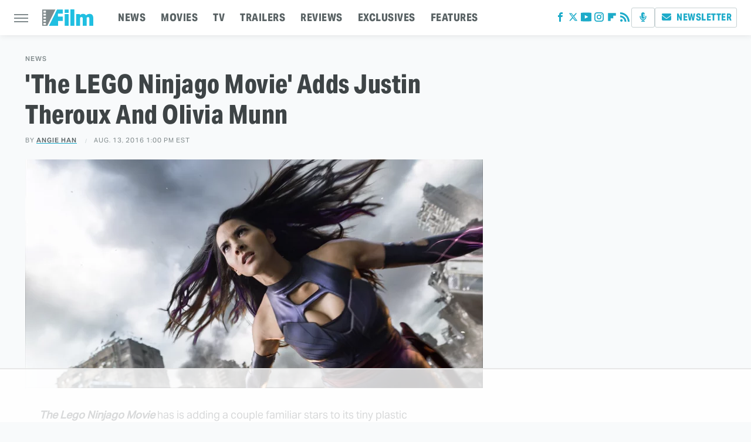

--- FILE ---
content_type: text/html
request_url: https://api.intentiq.com/profiles_engine/ProfilesEngineServlet?at=39&mi=10&dpi=936734067&pt=17&dpn=1&iiqidtype=2&iiqpcid=6b38c949-e39d-4be3-aa64-842bcf957450&iiqpciddate=1768860637119&pcid=5bd2af7a-f540-4f45-91be-ad3e5fc54096&idtype=3&gdpr=0&japs=false&jaesc=0&jafc=0&jaensc=0&jsver=0.33&testGroup=A&source=pbjs&ABTestingConfigurationSource=group&abtg=A&vrref=https%3A%2F%2Fwww.slashfilm.com
body_size: 54
content:
{"abPercentage":97,"adt":1,"ct":2,"isOptedOut":false,"data":{"eids":[]},"dbsaved":"false","ls":true,"cttl":86400000,"abTestUuid":"g_15abf79a-29f9-43f1-a5d5-ff078a298de0","tc":9,"sid":-582877156}

--- FILE ---
content_type: text/html; charset=utf-8
request_url: https://www.google.com/recaptcha/api2/aframe
body_size: 268
content:
<!DOCTYPE HTML><html><head><meta http-equiv="content-type" content="text/html; charset=UTF-8"></head><body><script nonce="inqckzFYAGFMmMmLz5jmbQ">/** Anti-fraud and anti-abuse applications only. See google.com/recaptcha */ try{var clients={'sodar':'https://pagead2.googlesyndication.com/pagead/sodar?'};window.addEventListener("message",function(a){try{if(a.source===window.parent){var b=JSON.parse(a.data);var c=clients[b['id']];if(c){var d=document.createElement('img');d.src=c+b['params']+'&rc='+(localStorage.getItem("rc::a")?sessionStorage.getItem("rc::b"):"");window.document.body.appendChild(d);sessionStorage.setItem("rc::e",parseInt(sessionStorage.getItem("rc::e")||0)+1);localStorage.setItem("rc::h",'1768860643077');}}}catch(b){}});window.parent.postMessage("_grecaptcha_ready", "*");}catch(b){}</script></body></html>

--- FILE ---
content_type: text/plain
request_url: https://rtb.openx.net/openrtbb/prebidjs
body_size: -84
content:
{"id":"b10b8142-3b82-4abf-a1dd-762ed7d18e99","nbr":0}

--- FILE ---
content_type: text/plain
request_url: https://rtb.openx.net/openrtbb/prebidjs
body_size: -225
content:
{"id":"8e5d6d46-933e-4bc5-a1bc-1fb3ab32e136","nbr":0}

--- FILE ---
content_type: text/plain; charset=utf-8
request_url: https://ads.adthrive.com/http-api/cv2
body_size: 12109
content:
{"om":["-1887486696798753024","-2240006365626029852","00eoh6e0","069bfc65-1a16-4b2e-a81a-558284c2170d","06b4ca30-ec4b-4832-9341-0fb8f01c9654","08189wfv","08298189wfv","08qi6o59","09118d8c-3557-4f49-baeb-291106f60d8e","0929829nj63","0929nj63","0RJBaLDmBmQ","0av741zl","0avwq2wa","0b0m8l4f","0cdd276e-30ef-46d9-b622-e005253a574e","0cpicd1q","0hly8ynw","0iyi1awv","0l4211251bbpm","0p7rptpw","0pycs8g7","0qo0m0qz","0qqb9a98","0r31j41j","0r6m6t7w","0sm4lr19","0uyv1734","1","1011_302_56651446","1011_302_56651538","1011_302_56651550","1011_302_56651580","1011_302_56652054","1011_302_57055408","1011_302_57055555","1011_302_57055736","1011_302_57055970","1019_514444833","1028_8728253","10310289136970_462792722","10310289136970_462792978","10310289136970_594352012","10310289136970_686690145","10339421-5836009-0","10339426-5836008-0","1033_4827436","10797905","10812556","10877374","10ua7afe","110_576857699833602496","11142692","11212184","11421701","11472967","11509227","11526010","11526016","11560071","11641870","11837166","1185:1610326628","1185:1610326728","1185:1610326732","11896988","11928168","11928170","11928172","12010080","12010084","12010088","12151247","12174444","12219552","12219564","12219633","12219634","12441761","124843_8","124844_21","124848_7","124853_7","12491645","12491684","12552078","12850754","12850755","12850756","1453468","14xoyqyz","1512832d-2cf1-48a1-8974-64f018b66962","1610269202","1610326628","1610326728","1611092","16x7UEIxQu8","17_23391194","17_23391296","17_24104633","17_24104645","17_24104651","17_24104687","17_24104693","17_24104696","17_24104708","17_24104735","17_24683312","17_24683317","17_24683319","17_24696317","17_24696318","17_24696321","17_24696326","17_24696334","17_24696345","17_24766951","17_24766957","17_24766959","17_24766962","17_24766968","17_24766970","17_24766977","17_24766981","17_24766984","17_24766988","17_24767217","17_24767222","17_24767233","17_24767239","17_24767241","17_24767242","17_24767245","17_24767248","17_24767251","17_24767255","17_24767531","17_24767562","17c02ddb-05a2-4526-8129-6926d800982c","1834f5aa-6176-4ffb-b0ca-40394a648ea1","1891/84812","1891/84814","1dwefsfs","1p89hmtr","1zjn1epv","1zuc5d3f","1zx7wzcw","201672019","201735631","201735634","201735646","202430_200_EAAYACog7t9UKc5iyzOXBU.xMcbVRrAuHeIU5IyS9qdlP9IeJGUyBMfW1N0_","202430_200_EAAYACogIm3jX30jHExW.LZiMVanc.j-uV7dHZ7rh4K3PRdSnOAyBBuRK60_","202430_200_EAAYACogfp82etiOdza92P7KkqCzDPazG1s0NmTQfyLljZ.q7ScyBDr2wK8_","20421090_200_EAAYACogyy0RzHbkTBh30TNsrxZR28Ohi-3ey2rLnbQlrDDSVmQyBCEE070_","206_262592","206_501276","206_501420","206_549410","206_551337","2132:42375982","2132:42828302","2132:44129108","2132:44283562","2132:45327624","2132:45596424","2132:45738982","2132:45871980","2132:45941257","2132:45999649","2132:45999652","2132:46038652","2132:46039090","2132:46039874","2149:12147059","2149:12151096","2149:12156461","2179:579593739337040696","2179:585139266317201118","2179:588366512778827143","2179:588463996220411211","2179:588837179414603875","2179:588969843258627169","2179:589318202881681006","2179:590157627360862445","2179:594033992319641821","222tsaq1","2249:581439030","2249:614128746","2249:650628539","2249:657213025","2249:665899297429","2249:688592726","2249:688935337","2249:691914577","2249:691925891","2249:703430542","2249:704061053","2249:704085924","226226132","2307:0929nj63","2307:0b0m8l4f","2307:0hly8ynw","2307:0uyv1734","2307:222tsaq1","2307:28u7c6ez","2307:2i8t2rx0","2307:2mokbgft","2307:35e0p0kr","2307:43jaxpr7","2307:45astvre","2307:4yevyu88","2307:53eajszx","2307:6uuea5j2","2307:74scwdnj","2307:76odrdws","2307:794di3me","2307:7ztkjhgq","2307:8fdfc014","2307:8orkh93v","2307:96srbype","2307:9krcxphu","2307:9nex8xyd","2307:9r15vock","2307:a566o9hb","2307:a7w365s6","2307:bj4kmsd6","2307:bjbhu0bk","2307:bkkzvxfz","2307:bu0fzuks","2307:c1hsjx06","2307:c2d7ypnt","2307:cki44jrm","2307:cv2huqwc","2307:dpjydwun","2307:ekv63n6v","2307:erdsqbfc","2307:f2u8e0cj","2307:fmmrtnw7","2307:fphs0z2t","2307:g749lgab","2307:hauz7f6h","2307:hc3zwvmz","2307:i4diz8fj","2307:j5l7lkp9","2307:jd035jgw","2307:jfh85vr4","2307:k28x0smd","2307:kecbwzbd","2307:khogx1r1","2307:kniwm2we","2307:kxyuk60y","2307:l6b7c4hm","2307:ll8m2pwk","2307:lp37a2wq","2307:lu0m1szw","2307:mfsmf6ch","2307:mit1sryf","2307:n2upfwmy","2307:np9yfx64","2307:ouycdkmq","2307:q0nt8p8d","2307:qchclse2","2307:quk7w53j","2307:ralux098","2307:rifj41it","2307:rk5pkdan","2307:rup4bwce","2307:s2ahu2ae","2307:sslkianq","2307:tty470r7","2307:u2cc9kzv","2307:vb16gyzb","2307:w6xlb04q","2307:wt0wmo2s","2307:x59pvthe","2307:xe7etvhg","2307:z68m148x","2319_66419_9046626","23786238","23786257","238ba5f8-82e6-48d5-9eb9-c6d2b7e70c91","2409_15064_70_85445183","2409_15064_70_85808977","2409_15064_70_85808987","2409_15064_70_85808988","2409_15064_70_85809046","2409_25495_176_CR52092918","2409_25495_176_CR52092919","2409_25495_176_CR52092920","2409_25495_176_CR52092921","2409_25495_176_CR52092922","2409_25495_176_CR52092923","2409_25495_176_CR52092954","2409_25495_176_CR52092956","2409_25495_176_CR52092957","2409_25495_176_CR52092958","2409_25495_176_CR52092959","2409_25495_176_CR52150651","2409_25495_176_CR52153848","2409_25495_176_CR52153849","2409_25495_176_CR52175340","2409_25495_176_CR52178314","2409_25495_176_CR52178315","2409_25495_176_CR52178316","2409_25495_176_CR52186411","2409_25495_176_CR52188001","244435194","24598434","24598436","246453835","24694809","25048614","25048615","25048620","25_0l51bbpm","25_34tgtmqk","25_52qaclee","25_53v6aquw","25_6ye5i5mb","25_87z6cimm","25_a1rkyh5o","25_bukxj5lt","25_cfnass1q","25_ctfvpw6w","25_fdos2pfx","25_fernzpfb","25_oiltskn6","25_sgaw7i5o","25_utberk8n","25_xz6af56d","25_ynwg50ce","26210676","262592","2662_200562_8166422","2662_200562_8166427","2662_200562_8168475","2662_200562_8168520","2662_200562_8168537","2662_200562_8168539","2662_200562_8168586","2662_200562_8172720","2662_200562_8172724","2662_200562_8172741","2662_200562_8182931","2662_200562_8182933","2662_200562_8182952","2676:85658619","2676:85802278","2676:85802280","2676:85807294","2676:85807305","2676:85807307","2676:85807308","2676:85807318","2676:85807320","2676:85807335","2676:85807336","2676:85807340","2676:85807343","2676:85807351","2676:86739554","2676:86739604","2676:86739708","2676:86894914","2711_15051_12151096","2711_64_12151096","2711_64_12151247","2711_64_12156461","2711_64_12160736","2715_9888_262592","2715_9888_542392","2760:176_CR52175340","2760:176_CR52190519","28925636","28933536","28u7c6ez","29102835","29402249","29414696","29414711","29414845","2974:8028046","2974:8166422","2974:8166427","2974:8168473","2974:8168475","2974:8168476","2974:8168479","2974:8168483","2974:8168519","2974:8168520","2974:8168537","2974:8168539","2974:8168540","2974:8168586","2974:8172728","2974:8172738","2974:8172741","2974:8182933","29_696964702","2_206_554442","2_206_554462","2aqtjf3t","2ded6a48-e7b7-4b0f-9bdf-9f94d4680d0f","2eybxjpm","2f64fa45-4b94-458e-bdb6-cdb0627e0781","2hdl0sv1","2i8t2rx0","2mokbgft","2qbp7g0b","2v2984qwpp9","2xlub49u","2yya934z","3018/8e73f1d5bcd44396bdd6b182c9956da9","3018/ee16719de4dbab0f5e19923cc86b3a22","3018/f8b80834e6ae612151953821a0a256ec","306_24104666","306_24104702","306_24696317","306_24696334","306_24766970","306_24766981","306_24767241","306_24767248","308_125203_15","308_125204_11","31334462","318294159","31qdo7ks","32288936","32j56hnc","33419345","33419362","33476571","33604871","33605023","33608612","33609357","33627671","33639785","34182009","3490:CR52092918","3490:CR52092920","3490:CR52092921","3490:CR52092923","3490:CR52175339","3490:CR52175340","3490:CR52178316","3490:CR52212685","3490:CR52212688","3490:CR52223710","3490:CR52223725","35e0p0kr","3658_136236_fphs0z2t","3658_138741_T26317748","3658_138741_T26317759","3658_15032_7ztkjhgq","3658_15032_bkkzvxfz","3658_15066_l6b7c4hm","3658_15106_jfh85vr4","3658_154624_z68m148x","3658_15866_96srbype","3658_15936_2i8t2rx0","3658_203382_vtri9xns","3658_204350_vqqwz0z3","3658_22898_T26278394","3658_229286_kniwm2we","3658_582283_xe7etvhg","3658_603555_bj4kmsd6","3658_645323_q0nt8p8d","3658_67113_l2zwpdg7","3658_67113_rk5pkdan","3658_94590_T26225265","36_46_11063302","36_46_11125455","36_46_11472967","36_46_12151247","36_46_12160736","3702_139777_24765456","3702_139777_24765461","3702_139777_24765466","3702_139777_24765477","3702_139777_24765481","3702_139777_24765483","3702_139777_24765484","3702_139777_24765488","3702_139777_24765499","3702_139777_24765546","37250131","374749659","381513943572","38345500","39303318","39350186","39364467","3LMBEkP-wis","3g3rp3bd","3gmittbc","3gmymj0g","3irzr1uu","3o6augn1","3tkh4kx1","3v2n6fcp","3x7t8epg","406dbd44-a43a-4a1a-8e5a-e2534d62be83","4083IP31KS13kontrolfreek_530d1","40854655","409_189392","409_189398","409_189409","409_192548","409_192565","409_216326","409_216364","409_216384","409_216386","409_216387","409_216392","409_216396","409_216397","409_216398","409_216406","409_216416","409_216418","409_216426","409_216504","409_216506","409_220151","409_223589","409_223599","409_223603","409_225977","409_225978","409_225982","409_225987","409_225988","409_225990","409_226312","409_226314","409_226322","409_226324","409_226326","409_226332","409_226336","409_226342","409_226346","409_226352","409_226354","409_226364","409_226366","409_226372","409_226376","409_227223","409_227224","409_227226","409_227235","409_227239","409_227260","409_228064","409_228065","409_228070","409_228115","409_228351","409_228354","409_228356","409_228358","409_228362","409_228363","409_228370","409_228371","409_228373","409_228378","409_228380","409_228385","409_230714","409_230718","409_230727","409_230728","409_230737","42146048","42167227","42231876","42569692","42604842","43919974","43919984","43919985","43919986","439246469228","43a7ptxe","43ij8vfd","43jaxpr7","45327624","45327630","45738982","45871980","458901553568","45919811","45999649","45astvre","46036511","46039502","46039965","46088235","47192068","47745534","481703827","485027845327","48574716","48574845","48575963","48594493","48700649","48739106","48877306","48a233d4-4328-44c1-add3-986bcc411c72","49039749","49065887","49123013","4941614","4941618","4947806","4972640","4aqwokyz","4fk9nxse","4qks9viz","4qxmmgd2","4ti9im0s","501276","501420","501_76_fa236cca-ca9a-4bf2-9378-bb88660c2c0e","50447579","50479792","51334788","51372355","521_425_203499","521_425_203500","521_425_203501","521_425_203502","521_425_203504","521_425_203505","521_425_203506","521_425_203508","521_425_203509","521_425_203511","521_425_203513","521_425_203514","521_425_203515","521_425_203516","521_425_203517","521_425_203518","521_425_203519","521_425_203522","521_425_203523","521_425_203524","521_425_203525","521_425_203526","521_425_203529","521_425_203530","521_425_203534","521_425_203535","521_425_203536","521_425_203538","521_425_203539","521_425_203540","521_425_203541","521_425_203542","521_425_203543","521_425_203544","521_425_203546","521_425_203609","521_425_203611","521_425_203614","521_425_203615","521_425_203617","521_425_203618","521_425_203620","521_425_203621","521_425_203623","521_425_203624","521_425_203631","521_425_203632","521_425_203633","521_425_203634","521_425_203635","521_425_203636","521_425_203638","521_425_203639","521_425_203641","521_425_203644","521_425_203645","521_425_203647","521_425_203648","521_425_203651","521_425_203653","521_425_203655","521_425_203657","521_425_203659","521_425_203660","521_425_203663","521_425_203665","521_425_203668","521_425_203669","521_425_203671","521_425_203672","521_425_203674","521_425_203675","521_425_203677","521_425_203678","521_425_203680","521_425_203681","521_425_203683","521_425_203686","521_425_203687","521_425_203689","521_425_203691","521_425_203692","521_425_203693","521_425_203695","521_425_203696","521_425_203698","521_425_203699","521_425_203700","521_425_203701","521_425_203702","521_425_203703","521_425_203704","521_425_203705","521_425_203706","521_425_203707","521_425_203708","521_425_203709","521_425_203710","521_425_203711","521_425_203712","521_425_203713","521_425_203714","521_425_203715","521_425_203717","521_425_203718","521_425_203720","521_425_203723","521_425_203726","521_425_203728","521_425_203729","521_425_203730","521_425_203731","521_425_203732","521_425_203733","521_425_203735","521_425_203736","521_425_203738","521_425_203739","521_425_203740","521_425_203741","521_425_203742","521_425_203743","521_425_203744","521_425_203745","521_425_203747","521_425_203748","521_425_203863","521_425_203864","521_425_203865","521_425_203866","521_425_203867","521_425_203868","521_425_203871","521_425_203877","521_425_203878","521_425_203879","521_425_203880","521_425_203882","521_425_203884","521_425_203885","521_425_203887","521_425_203890","521_425_203892","521_425_203893","521_425_203894","521_425_203896","521_425_203897","521_425_203898","521_425_203900","521_425_203901","521_425_203905","521_425_203906","521_425_203907","521_425_203908","521_425_203909","521_425_203912","521_425_203913","521_425_203915","521_425_203916","521_425_203917","521_425_203918","521_425_203920","521_425_203921","521_425_203924","521_425_203926","521_425_203928","521_425_203929","521_425_203932","521_425_203933","521_425_203934","521_425_203935","521_425_203936","521_425_203937","521_425_203938","521_425_203939","521_425_203940","521_425_203941","521_425_203943","521_425_203945","521_425_203946","521_425_203947","521_425_203948","521_425_203950","521_425_203952","521_425_203956","521_425_203959","521_425_203961","521_425_203963","521_425_203965","521_425_203967","521_425_203969","521_425_203970","521_425_203973","521_425_203975","521_425_203976","521_425_203977","521_425_203982","52322104","529116283156","5316_139700_0156cb47-e633-4761-a0c6-0a21f4e0cf6d","5316_139700_0645a052-1590-4f5d-b2c7-0a8448cf319a","5316_139700_16d52f38-95b7-429d-a887-fab1209423bb","5316_139700_5101955d-c12a-4555-89c2-be2d86835007","5316_139700_685f4df0-bcec-4811-8d09-c71b4dff2f32","5316_139700_6c959581-703e-4900-a4be-657acf4c3182","5316_139700_87802704-bd5f-4076-a40b-71f359b6d7bf","5316_139700_90aab27a-4370-4a9f-a14a-99d421f43bcf","5316_139700_ae41c18c-a00c-4440-80fa-2038ea8b78cb","5316_139700_af6bd248-efcd-483e-b6e6-148c4b7b9c8a","5316_139700_bd0b86af-29f5-418b-9bb4-3aa99ec783bd","5316_139700_cebab8a3-849f-4c71-9204-2195b7691600","5316_139700_de0a26f2-c9e8-45e5-9ac3-efb5f9064703","5316_139700_e3299175-652d-4539-b65f-7e468b378aea","5316_139700_ed348a34-02ad-403e-b9e0-10d36c592a09","5316_139700_f7be6964-9ad4-40ba-a38a-55794e229d11","53424250","53601589","53647507","53osz248","53v6aquw","542854698","54539649","549410","54u8rpkf","55092222","5510:2i8t2rx0","5510:7ztkjhgq","5510:cymho2zs","5510:jfh85vr4","5510:l6b7c4hm","5510:ouycdkmq","5510:quk7w53j","5510:uk9x4xmh","5510:x3nl5llg","55116643","55167461","5526539211","55344524","553458","553781220","553781221","553781814","553799","553950","554443","554460","554462","554470","555_165_784880274628","5563_66529_OADD2.10239395032611_1MW8PI9WDY5JEJ7HC","5563_66529_OADD2.1316115555006003_1IJZSHRZK43DPWP","5563_66529_OADD2.1323812136498202_1LRUJWYVP45MEH6","5563_66529_OADD2.1324911647936587_1DY6BY7YN9IJHFZ","5563_66529_OADD2.1327110671252317_1JDZ0NYS67H38Y3","5563_66529_OADD2.7216038222963_163X1V9GDJK1NZYZXG","5563_66529_OADD2.7284327918174_12Y1U75B86F3AUS27T","5563_66529_OADD2.7284328140867_1QMTXCF8RUAKUSV9ZP","5563_66529_OADD2.7284328163393_196P936VYRAEYC7IJY","5563_66529_OADD2.7353040902703_13KLDS4Y16XT0RE5IS","5563_66529_OADD2.7353040902704_12VHHVEFFXH8OJ4LUR","5563_66529_OADD2.7353040903008_12R0JVJY7L8LZ42RWN","5563_66529_OADD2.7353043681733_1CTKQ7RI7E0NJH0GJ0","5563_66529_OADD2.7353083169082_14CHQFJEGBEH1W68BV","5563_66529_OADD2.7353135342693_1BS2OU32JMDL1HFQA4","5563_66529_OADD2.7353139434756_1NZECY4JOV19SLM7Y9","5563_66529_OAIP.104c050e6928e9b8c130fc4a2b7ed0ac","5563_66529_OAIP.1a822c5c9d55f8c9ff283b44f36f01c3","5563_66529_OAIP.1c76eaab97db85bd36938f82604fa570","5563_66529_OAIP.2bcbe0ac676aedfd4796eb1c1b23f62f","5563_66529_OAIP.2c491a4416a76ca52d8e7f4c56308e31","5563_66529_OAIP.4d6d464aff0c47f3610f6841bcebd7f0","5563_66529_OAIP.7139dd6524c85e94ad15863e778f376a","5563_66529_OAIP.7aec299167a4d7210bbb2a39ff48f1a8","5563_66529_OAIP.b68940c0fa12561ebd4bcaf0bb889ff9","55726194","55763523","55766457","557_409_216362","557_409_216366","557_409_216396","557_409_216606","557_409_220139","557_409_220149","557_409_220159","557_409_220169","557_409_220171","557_409_220333","557_409_220334","557_409_220336","557_409_220343","557_409_220344","557_409_220354","557_409_220364","557_409_223589","557_409_223593","557_409_225988","557_409_225992","557_409_226309","557_409_226311","557_409_226312","557_409_228055","557_409_228064","557_409_228065","557_409_228077","557_409_228105","557_409_228349","557_409_228354","557_409_228363","557_409_228370","557_409_230713","557_409_230714","557_409_230718","557_409_230729","557_409_235268","557_409_235543","558_93_bkkzvxfz","558_93_cv2huqwc","558_93_i4diz8fj","558_93_vqccoh59","558_93_x3nl5llg","55965333","56018481","560_74_18236268","560_74_18236270","560_74_18236273","560_74_18268080","560_74_18268083","561282405","5626560399","56341213","5636:12023788","56632487","56635908","56635945","5670:8168520","5670:8168539","5670:8168581","56794606","56824595","570717366","5726591299","5726594343","576007237","576777115309199355","579121053608376283","579724622","58117332","58310259131_553781220","58310259131_553781221","58310259131_553781814","589318202881681006","58ae6259-d206-453a-8f0b-cf90786e416a","58c05102-0c57-4e97-936a-7e82bf119479","59751535","59751572","59873208","59873222","59873223","59873224","59873227","59873228","59873230","5989_1799740_703653677","5989_84349_553781220","5989_84349_553781814","5989_91771_694099967","5989_91771_703975757","5auirdnp","5ia3jbdy","5iujftaz","5nes216g","5rt0lalb","5z1q3lnv","6026574625","60360546","605367469","60618611","60636308","60810341","609577512","60f5a06w","61085224","61102880","61174500","61174505","61210719","613344ix","61417942","618576351","618653722","618876699","618980679","61900406","61900466","619089559","61916211","61916223","61916225","61916227","61916229","61916233","61916243","61932920","61932925","61932933","61932948","61932957","62019681","62187798","6226505231","6226505239","6226508011","6226522291","6226534255","6250_66552_1028360416","6250_66552_1112688573","6250_66552_1112888883","6250_66552_1114985353","62667314","627225143","627227759","627290883","627301267","627309156","627309159","627506494","627506662","62799585","628015148","628086965","628153053","628222860","628223277","628360579","628360582","628444256","628444259","628444262","628444349","628444433","628444439","628456307","628456310","628456313","628456379","628456382","628456391","628622163","628622166","628622169","628622172","628622175","628622178","628622241","628622244","628622247","628622250","628683371","628687043","628687157","628687460","628687463","628789927","628803013","628841673","628990952","629007394","629009180","629167998","629168001","629168010","629168565","629171196","629171202","629255550","629350437","62946736","62946743","629488423","62949920","629525205","62977989","62978299","62980383","62980385","62981075","629817930","62987257","629984747","630137823","63047267","63068378","63084758","6365_61796_729220897126","6365_61796_742174851279","6365_61796_762912454049","6365_61796_784844652399","6365_61796_784880263591","6365_61796_784880274628","6365_61796_784880275132","6365_61796_784880275336","6365_61796_784880275657","6365_61796_784971491009","6365_61796_785326944429","6365_61796_785326944648","6365_61796_785451798380","6365_61796_785452881104","6365_61796_787899938824","6365_61796_787899938827","6365_61796_788601787114","6365_61796_790586041893","6365_61796_790703534138","6365_61796_791179284394","6365_61796_792723155707","6365_61796_793265965893","6365_61796_793303452475","6365_61796_793381057673","6365_61796_793381057802","6365_61796_793381067213","64370b31-57fb-4867-a8cb-112ebf169cd8","651637446","651637459","651637461","651637462","6547_67916_tD50Pr6QnWnc3LtGiIz0","659216891404","668547445","668547507","679271132","67swazxr","680_99480_685191118","680_99480_695879922","680_99480_700109389","680_99480_700109391","680_99480_700109393","680_99480_706701948","688070999","688078501","689225971","690_99485_1610326628","690_99485_1610326728","692195974","695879872","695879875","695879889","695879895","695879898","695879901","695879908","695879935","696314600","696504971","697189859","697189861","697189873","697189874","697189882","697189892","697189907","697189924","697189927","697189949","697189965","697189968","697189970","697189971","697189985","697189993","697189994","697189999","697190006","697190010","697190012","697190037","697190041","697190042","697190050","697190072","697190094","697453738","697525780","697525781","697525791","697525793","697525795","697525805","697525808","697525824","697525832","697876985","697876988","697876994","697876997","697876998","697876999","697877001","697893592","697893617","698496780","698549745","699183155","699812857","699813340","699824707","6b58cd5b-6cca-4032-9de9-9d9a9d1e3fa7","6cb9444c-2353-4ebc-91e9-b626d0b9080e","6hye09n0","6mj57yc0","6mrds7pc","6p39oadw","6rbncy53","6uuea5j2","6vk2t4x3","6ye5i5mb","6zt4aowl","700109383","700109389","700109391","701148304","701276081","701278088","701278089","702397981","702759176","702759441","702759484","702834487","702924175","703651577","704006266","704089220","704475727","704890558","704890663","705910927","706252953","706701948","70_83443882","70_83443885","70_84572831","70_85472803","70_85472806","70_85954449","70_85954450","70_86698138","70_86698347","713541940972","7179a4dd-961c-487d-bb3b-32f5486fc1b0","722839542471","725271087996","725307736711","730465715401","735020499507","7354_111700_86509222","7354_111700_86509226","7354_138543_85445145","7354_138543_85445179","7354_138543_85807343","7354_138543_85809016","7354_138543_85809022","74243_74_18268030","74243_74_18268080","74243_74_18268083","74_18268029","74_462792722","74scwdnj","767866825418","76if326v","7732580","773836965811","786935973586","78827816","78827824","78827832","78827881","790703534069","790703534108","79096172","79096173","794di3me","7969_149355_41269682","7969_149355_44283562","7969_149355_45327624","7969_149355_45737946","7969_149355_45738982","7969_149355_45871980","7969_149355_45941257","7969_149355_45999649","7969_149355_46036736","7969_149355_46039502","7969_149355_46039900","7cmeqmw8","7edf55f8-cdf7-448c-8c9f-b7443e1fa115","7qIE6HPltrY","7qevw67b","7u3dpqk1","7vlmjnq0","7xb3th35","80070448","80072821","805nc8dt","8152859","8152878","8152879","8166422","8166427","8168473","8168475","8168539","8168540","8172732","8172734","8172740","8172741","821i184r","82286843","8341_230731_579593739337040696","8341_230731_585139266317201118","8341_230731_587183202622605216","8341_230731_588366512778827143","8341_230731_588463996220411211","8341_230731_588837179414603875","8341_230731_588969843258627169","8341_230731_589318202881681006","8341_230731_590157627360862445","8341_230731_591283456202345442","83443827","83443883","83443885","83447657","84578144","85661854","85672712","85943196","85943199","85954255","85954450","86509222","86509226","86509229","86698455","86894914","87z6cimm","88795da1-d3f3-4edb-9062-22fa1aae5e6b","8968064","8fdfc014","8fx3vqhp","8hezw6rl","8i63s069","8vqcy0ud","8w4klwi4","8y93hl5a","9046626","9057/0328842c8f1d017570ede5c97267f40d","9057/211d1f0fa71d1a58cabee51f2180e38f","9057/9ced2f4f99ea397df0e0f394c2806693","90_12040150","90_12219558","90_12219562","90_12219631","90_12219634","90_12441745","90_12441747","90_12452427","90_12491645","90_12491659","90_12491667","90_12491684","90_12850756","918ec234-8a67-4b29-90c1-6939cbef5335","91950638","91950640","91950664","91950666","91950668","91950669","92071e2a-ac72-42f3-8469-49d28caf4cbb","93_00eoh6e0","95bjudek","96srbype","97_8152879","97fzsz2a","98xzy0ek","9cv2cppz","9d8acb89-0597-408a-aa42-c1eec06a9466","9hvvrknh","9i298wofk47","9nex8xyd","9r15vock","9rvsrrn1","9t6gmxuz","9vj21krg","Dt9tkFgPbK0","FC8Gv9lZIb0","FHB3QUSmfdQ","Fr6ZACsoGJI","HFN_IsGowZU","J0oHAwAc5lQ","JK8rCq1Svp0","K7aW6-W4pKA","LQVfri5Y2Fs","M2E0EqQEzu0","OEo5YGNlFwU","QWY4kDSWU2M","R7OMOvHTNVM","TkIfjsDlbGU","YM34v0D1p1g","YlnVIl2d84o","a0oxacu8","a4c413e1-22dd-43b6-bdfe-ebb8d23b500b","a51be0b0-ad59-4500-a718-c2fc739772a3","a566o9hb","a78a659e-e196-485e-b359-d3bc36eed4d8","a7w365s6","a9gy0zdv","aYEy4bDVcvU","af3c7d3d-418c-4039-837a-8c758b71c24e","aff316a3-25ca-45ab-9e63-6287f1a58085","ag5h5euo","ah4nv6ui","ajnkkyp6","axw5pt53","b3sqze11","b41rck4a","b90cwbcd","be4hm1i2","bea69277-76d4-4db9-9bb7-a7a4d8bebb50","bhcgvwxj","bj4kmsd6","bjbhu0bk","bk298kzvxfz","bkkzvxfz","bmvwlypm","bpecuyjx","bpwmigtk","bu0fzuks","c-Mh5kLIzow","c1hsjx06","c25t9p0u","c2d7ypnt","c7i6r1q4","cd29840m5wq","cd40m5wq","ce7bo7ga","cegbqxs1","cki44jrm","ckjf5xr6","cpn7gwek","cqant14y","cr-1fghe68cubwe","cr-8ku72n5v39rgv2","cr-97pzzgzrubqk","cr-98qyxf3wubqk","cr-98ru5i4uu8rm","cr-98ru5j2tu8rm","cr-98ru5j2tu9xg","cr-98ru5j2tubxf","cr-98t2xj5wubxf","cr-98t2xj7wu8rm","cr-98t2xj7wubxf","cr-98uyyd7xubxf","cr-98uyyd8vubxf","cr-98xywk4vu8rm","cr-98xywk4vubxf","cr-9cqtwg2w2brhwz","cr-9hxzbqc08jrgv2","cr-Bitc7n_p9iw__vat__49i_k_6v6_h_jce2vj5h_9v3kalhnq","cr-Bitc7n_p9iw__vat__49i_k_6v6_h_jce2vj5h_G0l9Rdjrj","cr-Bitc7n_p9iw__vat__49i_k_6v6_h_jce2vj5h_KnXNU4yjl","cr-Bitc7n_p9iw__vat__49i_k_6v6_h_jce2vj5h_PxWzTvgmq","cr-Bitc7n_p9iw__vat__49i_k_6v6_h_jce2vj5h_Sky0Cdjrj","cr-Bitc7n_p9iw__vat__49i_k_6v6_h_jce2vj5h_ZUFnU4yjl","cr-Bitc7n_p9iw__vat__49i_k_6v6_h_jce2vj5h_zKxG6djrj","cr-Bitc7n_p9iw__vat__49i_k_6v6_h_jce2vm6d_U5356gokm","cr-a9s2xf1tubwj","cr-a9s2xf8vubwj","cr-a9s2xgzrubwj","cr-aaqt0j2subwj","cr-aaqt0j5vubwj","cr-aaqt0j7wubwj","cr-aaqt0j8subwj","cr-aaqt0k0tubwj","cr-aaqt0k1vubwj","cr-aav1zg0qubwj","cr-aav1zg0rubwj","cr-aav1zg0yubwj","cr-aav22g0wubwj","cr-aav22g0xubwj","cr-aav22g1pubwj","cr-aav22g1xubwj","cr-aav22g2tubwj","cr-aav22g2wubwj","cr-aavwye1uubwj","cr-aawz1h7subwj","cr-aawz2m2yubwj","cr-aawz2m3subwj","cr-aawz2m3vubwj","cr-aawz2m4pubwj","cr-aawz2m4uubwj","cr-aawz2m4vubwj","cr-aawz2m4yubwj","cr-aawz2m5xubwj","cr-aawz2m6pubwj","cr-aawz2m6wubwj","cr-aawz2m7uubwj","cr-aawz2m7xubwj","cr-aawz3f0pubwj","cr-aawz3f0wubwj","cr-aawz3f1rubwj","cr-aawz3f1yubwj","cr-aawz3f2subwj","cr-aawz3f2tubwj","cr-aawz3f3qubwj","cr-aawz3f3uubwj","cr-aawz3f3xubwj","cr-aawz3f3yubwj","cr-aawz3f4uubwj","cr-aawz3f4wubwj","cr-aawz3i2tubwj","cr-aawz3i2xubwj","cr-aawz3i5pubwj","cr-aawz3i5rubwj","cr-aawz3i6wubwj","cr-aepqm9vqubxe","cr-bai9pzp9ubwe","cr-dbs04e1rt7tmu","cr-gaqt1_k4quarey7qntt","cr-j608wonbubxe","cr-k1raq3v1ubwe","cr-k76lfazvu9vd","cr-kz4ol95lu9vd","cr-kz4ol95lubwe","cr-rl6118qtuatj","cr-sk1vaer4u9vd","cr-sk1vaer4ubwe","cr-wm8psj6gu9vd","cv2982huqwc","cv2huqwc","cymho2zs","czt3qxxp","d8108862-df0a-48ef-9d01-d1e5c1596a96","d8298ijy7f2","d8ijy7f2","daw00eve","dd0e3196-c30d-48a5-aa73-7b86e3e8dd7a","ddd2k10l","de66hk0y","dea7uaiq","dft15s69","dg2WmFvzosE","dhd27ung","dif1fgsg","dlhzctga","dpjydwun","dt298tupnse","dttupnse","dwghal43","e0z9bgr8","e1a2wlmi","e296a846-0d4f-4613-ac84-3104fa1fe64d","e2c76his","e38qsvko","e77ee207-2341-48a7-8afe-c37f3b270aa2","earzet4w","eb9vjo1r","ed2985kozku","ekocpzhh","ekv63n6v","emgupcal","erdsqbfc","extremereach_creative_76559239","f0u03q6w","f2e89721-62fe-4565-8937-453c2d657368","f2u8e0cj","f3craufm","f46gq7cs","f4d9b8c7-d5d3-4259-8679-f8b1a165676e","f66cc695-00f6-4277-944a-24f8e7003ee0","f9298zmsi7x","f9zmsi7x","fT734iSJDrI","faia6gj7","fcn2zae1","fde1r3pi","fdos2pfx","fdujxvyb","feueU8m1y4Y","fjp0ceax","fmmrtnw7","fp298hs0z2t","fphs0z2t","fr298yszyiz","fryszyiz","ft79er7MHcU","fw298po5wab","g2ozgyf2","g33ctchk","g3tr58j9","g4iapksj","g529811rwow","g6418f73","g749lgab","g7t6s6ge","ge4000vb","ge4kwk32","gg1g7qzq","gjzld5ne","gnm8sidp","gvotpm74","gyli6xth","h0cw921b","h32sew6s","h829828fwf4","h9sd3inc","hPuTdMDQS5M","hauz7f6h","hc3zwvmz","heb21q1u","heyp82hb","hf9ak5dg","hf9btnbz","hkxtc1wk","hq1lgid0","hu2988cf63l","hxxrc6st","hzonbdnu","hzqgol41","i2aglcoy","i38zq5s7","i4298diz8fj","i4diz8fj","i7sov9ry","i8q65k6g","i90isgt0","i9b8es34","ia298qttatc","iaqttatc","il4akcvq","in3ciix5","iqtjgsdl","itaqmlds","j39smngx","j4r0agpc","j5j8jiab","j5l7lkp9","jci9uj40","jd035jgw","jfh85vr4","jo298x7do5h","jonxsolf","k22988x0smd","k28x0smd","k4i0qcx1","k6298n08fc0","kaojko3j","ke298clz3yy","kecbwzbd","kgqovbkw","kirpdbip","kk5768bd","kn298iwm2we","kniwm2we","kpqczbyg","ksrdc5dk","kv2blzf2","kxcowe3b","l2j3rq3s","l2zwpdg7","l9xck988","lc298408s2k","lc408s2k","ldv3iy6n","ljai1zni","ll8m2pwk","llejctn7","lp37a2wq","lqik9cb3","lu0m1szw","lvx7l0us","lz23iixx","m3wzasds","m4xt6ckm","m9tz4e6u","mfsmf6ch","min949in","miviblrd","mk19vci9","mmczbw1f","mmr74uc4","mnzinbrt","mrhupw06","mtsc0nih","mwwkdj9h","n2upfwmy","n3egwnq7","n4juaqai","n9xxyakp","nDEslD5DCrE","nc40urjq","nfucnkws","np9yfx64","nrlkfmof","nrs1hc5n","nv5uhf1y","o5298xj653n","o5xj653n","o705c5j6","o9jput43","oc298zmkbuu","oe31iwxh","ofoon6ir","okem47bb","ot91zbhz","ouycdkmq","oveppo2h","ox6po8bg","oxs5exf6","oy3b9yzx","oz3ry6sr","ozdii3rw","pi2986u4hm4","pi6u4hm4","piwneqqj","plth4l1a","ppvl1dzu","prq4f8da","pvu20l8t","q0298nt8p8d","q0nt8p8d","q79txt07","q9plh3qd","qM1pWMu_Q2s","qaoxvuy4","qbnLmOq5mpE","qchclse2","qeds4xMFyQE","qen3mj4l","qffuo3l3","qjfdr99f","qjinld2m","qmagv9lr","qqvgscdx","quk7w53j","r3298co354x","r3co354x","r68ur1og","r8esj0oh","ralux098","rcfcy8ae","riaslz7g","rk5pkdan","rmttmrq8","rrlikvt1","rup4bwce","rxj4b6nw","s2ahu2ae","s42om3j4","s4s41bit","s6pbymn9","sbvvgh1f","sd29844zwsa","sdodmuod","sgaw7i5o","sk4ge5lf","soyitx9g","sslkianq","st298jmll2q","sttgj0wj","t2298dlmwva","t2dlmwva","t4zab46q","t5kb9pme","t62989sf2tp","t69sf2tp","t7jqyl3m","t8wo6x3o","ta3n09df","tsf8xzNEHyI","tt298vuqq7b","ttvuqq7b","tvhhxsdx","u2cc9kzv","u30fsj32","u3i8n6ef","u6298m6v3bh","u6m6v3bh","u7863qng","udke8iyu","uf421121w5du5","uhebin5g","uip3qtm9","uk9x4xmh","uq0uwbbh","ut42112berk8n","utberk8n","uz8dk676","v3xdjj0n","v4rfqxto","v6jdn8gd","v8qs0spo","v9k6m2b0","vkqnyng8","vnZcrDD2Vd0","vosqszns","vqccoh59","vqqwz0z3","vtri9xns","w15c67ad","w5et7cv9","w82ynfkl","w9lu3v5o","wFBPTWkXhX8","waryafvp","wgs30pcg","wix9gxm5","wn2a3vit","wt0wmo2s","wu5qr81l","x0lqqmvd","x3nl5llg","x4jo7a5v","x59pvthe","xdaezn6y","xe2987etvhg","xe7etvhg","xm7xmowz","xtxa8s2d","xwhet1qh","xx9kuv4a","xz6af56d","y51tr986","ykdctaje","yl0m4qvg","yl9likui","yo6tydde","yq5t5meg","yxvw3how","yy10h45c","z68m148x","z8298p3j18i","z8hcebyi","z8p3j18i","zaiy3lqy","zfexqyi5","zi298bvsmsx","ziox91q0","zmri9v9c","zpm9ltrh","zvnox2xn","7979132","7979135"],"pmp":[],"adomains":["1md.org","a4g.com","about.bugmd.com","acelauncher.com","adameve.com","adelion.com","adp3.net","advenuedsp.com","aibidauction.com","aibidsrv.com","akusoli.com","allofmpls.org","arkeero.net","ato.mx","avazutracking.net","avid-ad-server.com","avid-adserver.com","avidadserver.com","aztracking.net","bc-sys.com","bcc-ads.com","bidderrtb.com","bidscube.com","bizzclick.com","bkserving.com","bksn.se","brightmountainads.com","bucksense.io","bugmd.com","ca.iqos.com","capitaloneshopping.com","cdn.dsptr.com","clarifion.com","clean.peebuster.com","cotosen.com","cs.money","cwkuki.com","dallasnews.com","dcntr-ads.com","decenterads.com","derila-ergo.com","dhgate.com","dhs.gov","digitaladsystems.com","displate.com","doyour.bid","dspbox.io","envisionx.co","ezmob.com","fla-keys.com","fmlabsonline.com","g123.jp","g2trk.com","gadgetslaboratory.com","gadmobe.com","getbugmd.com","goodtoknowthis.com","gov.il","grosvenorcasinos.com","guard.io","hero-wars.com","holts.com","howto5.io","http://bookstofilm.com/","http://countingmypennies.com/","http://fabpop.net/","http://folkaly.com/","http://gameswaka.com/","http://gowdr.com/","http://gratefulfinance.com/","http://outliermodel.com/","http://profitor.com/","http://tenfactorialrocks.com/","http://vovviral.com/","https://instantbuzz.net/","https://www.royalcaribbean.com/","ice.gov","imprdom.com","justanswer.com","liverrenew.com","longhornsnuff.com","lovehoney.com","lowerjointpain.com","lymphsystemsupport.com","meccabingo.com","media-servers.net","medimops.de","miniretornaveis.com","mobuppsrtb.com","motionspots.com","mygrizzly.com","myiq.com","myrocky.ca","national-lottery.co.uk","nbliver360.com","ndc.ajillionmax.com","nibblr-ai.com","niutux.com","nordicspirit.co.uk","notify.nuviad.com","notify.oxonux.com","own-imp.vrtzads.com","paperela.com","paradisestays.site","parasiterelief.com","peta.org","pfm.ninja","photoshelter.com","pixel.metanetwork.mobi","pixel.valo.ai","plannedparenthood.org","plf1.net","plt7.com","pltfrm.click","printwithwave.co","privacymodeweb.com","rangeusa.com","readywind.com","reklambids.com","ri.psdwc.com","royalcaribbean.com","royalcaribbean.com.au","rtb-adeclipse.io","rtb-direct.com","rtb.adx1.com","rtb.kds.media","rtb.reklambid.com","rtb.reklamdsp.com","rtb.rklmstr.com","rtbadtrading.com","rtbsbengine.com","rtbtradein.com","saba.com.mx","safevirus.info","securevid.co","seedtag.com","servedby.revive-adserver.net","shift.com","simple.life","smrt-view.com","swissklip.com","taboola.com","tel-aviv.gov.il","temu.com","theoceanac.com","track-bid.com","trackingintegral.com","trading-rtbg.com","trkbid.com","truthfinder.com","unoadsrv.com","usconcealedcarry.com","uuidksinc.net","vabilitytech.com","vashoot.com","vegogarden.com","viewtemplates.com","votervoice.net","vuse.com","waardex.com","wapstart.ru","wayvia.com","wdc.go2trk.com","weareplannedparenthood.org","webtradingspot.com","www.royalcaribbean.com","xapads.com","xiaflex.com","yourchamilia.com"]}

--- FILE ---
content_type: text/plain
request_url: https://rtb.openx.net/openrtbb/prebidjs
body_size: -225
content:
{"id":"53ee4a86-845e-4f60-a335-d490cc8d1b3f","nbr":0}

--- FILE ---
content_type: text/plain
request_url: https://rtb.openx.net/openrtbb/prebidjs
body_size: -225
content:
{"id":"aa5440d4-c3b1-4adc-84a4-880a3f8a5df8","nbr":0}